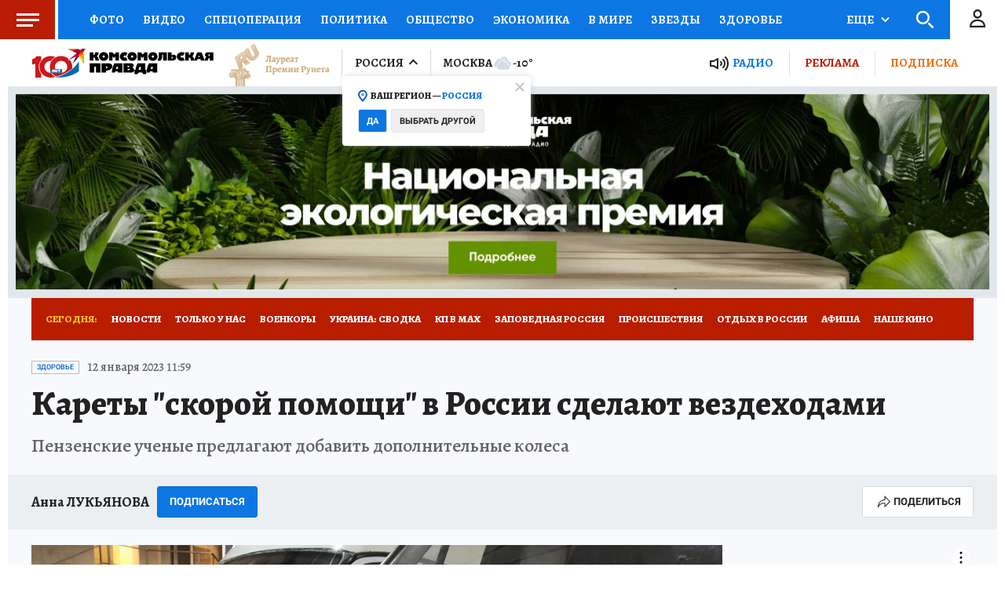

--- FILE ---
content_type: text/html
request_url: https://tns-counter.ru/nc01a**R%3Eundefined*kp_ru/ru/UTF-8/tmsec=kp_ru/988405606***
body_size: -71
content:
B5096F196972F811X1769142289:B5096F196972F811X1769142289

--- FILE ---
content_type: text/html; charset=UTF-8
request_url: https://tech.punchmedia.ru/sync/?pn=_pm_&pu=ud7til4fvulmlqf47n4ymh7t1neyfmmikh6&pt=30
body_size: 427
content:
{"pmg":{"pu":"8vSD27Wvm500"},"_pm_":{"pu":"ud7til4fvulmlqf47n4ymh7t1neyfmmikh6"}}